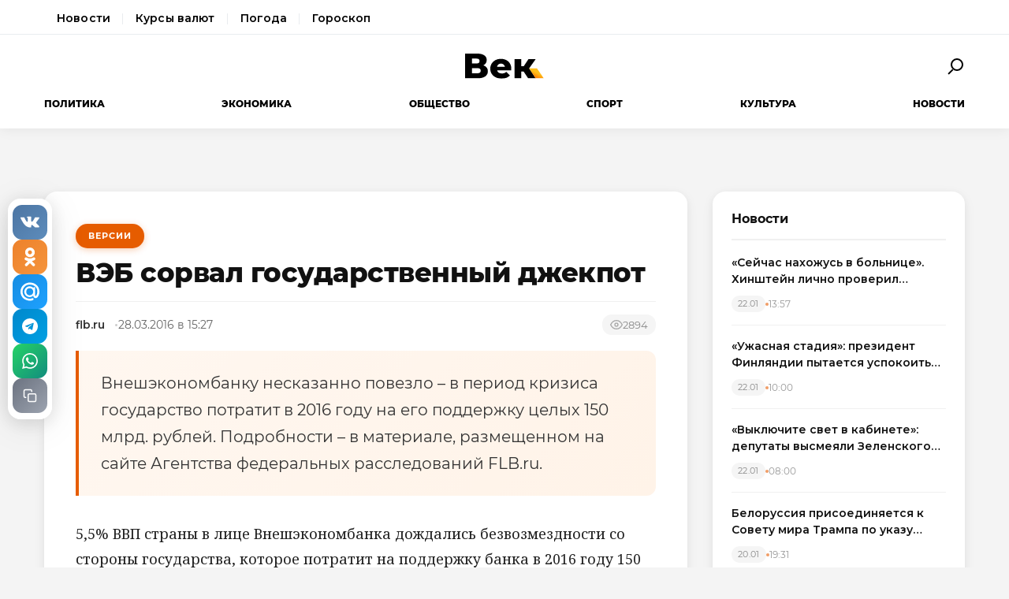

--- FILE ---
content_type: text/html; charset=utf-8
request_url: https://wek.ru/vyeb-sorval-gosudarstvennyj-dzhekpot
body_size: 12335
content:
<!DOCTYPE html>
<html lang="ru" prefix="og: http://ogp.me/ns# article: http://ogp.me/ns/article#">
<head>
    <meta charset="UTF-8">
    <meta name="viewport" content="width=device-width, initial-scale=1.0">
    <link rel="icon" type="image/png" href="/static/favicon-96x96.png" sizes="96x96" />
    <link rel="icon" type="image/svg+xml" href="/static/favicon.svg" />
    <link rel="shortcut icon" href="/static/favicon.ico" />
    <link rel="apple-touch-icon" sizes="180x180" href="/static/apple-touch-icon.png" />
    <meta name="apple-mobile-web-app-title" content="WEK" />
    <link rel="manifest" href="/static/site.webmanifest" />
    <title>ВЭБ сорвал государственный джекпот</title>
        <meta name="description" content="Внешэкономбанку несказанно повезло – в период кризиса государство потратит в 2016 году на его поддержку целых 150 млрд. рублей. Подробности – в материале, размещенном на сайте Агентства федеральных...">
            <meta name="keywords" content="Версии, сорвал, государственный, джекпот">
            <link rel="canonical" href="https://wek.ru/vyeb-sorval-gosudarstvennyj-dzhekpot">
        
        
        <meta property="og:title" content="ВЭБ сорвал государственный джекпот">
            <meta property="og:description" content="Внешэкономбанку несказанно повезло – в период кризиса государство потратит в 2016 году на его поддержку целых 150 млрд. рублей. Подробности – в материале, размещенном на сайте Агентства федеральных...">
            <meta property="og:image" content="https://wek.ru/static/img/general/logo.png">
            <meta property="og:url" content="https://wek.ru/vyeb-sorval-gosudarstvennyj-dzhekpot">
        <meta property="og:type" content="article">
    <meta property="og:site_name" content="Электронная газета «Век»">
    <meta property="og:locale" content="ru_RU">
    
        <meta name="twitter:card" content="summary_large_image">
            <meta name="twitter:title" content="ВЭБ сорвал государственный джекпот">
            <meta name="twitter:description" content="Внешэкономбанку несказанно повезло – в период кризиса государство потратит в 2016 году на его поддержку целых 150 млрд. рублей. Подробности – в материале, размещенном на сайте Агентства федеральных...">
            <meta name="twitter:image" content="https://wek.ru/static/img/general/logo.png">
        
        <meta property="article:published_time" content="2016-03-28T15:27:00+03:00">
            <meta property="article:modified_time" content="2016-03-28T15:34:16+03:00">
            <meta property="article:author" content="flb.ru">
            <meta property="article:section" content="Версии">
        
    <meta name="robots" content="index, follow">
    <meta name="author" content="Электронная газета «Век»">
    <meta name="zen-verification" content="bHyvES2HLFdabO4wylWj7qgdCbTYkiPFicNHB6Nv9YCFBEnGI7Y0Q5lpEmtUcHdV" />
            <script type="application/ld+json">
    {
    "@context": "https://schema.org",
    "@type": "Organization",
    "name": "Электронная газета «Век»",
    "url": "https://wek.ru",
    "logo": {
        "@type": "ImageObject",
        "url": "https://wek.ru/static/img/general/logo.svg"
    },
    "sameAs": []
}    </script>
        <script type="application/ld+json">
    {
    "@context": "https://schema.org",
    "@type": "NewsArticle",
    "headline": "ВЭБ сорвал государственный джекпот",
    "description": "Внешэкономбанку несказанно повезло – в период кризиса государство потратит в 2016 году на его поддержку целых 150 млрд. рублей. Подробности – в материале, размещенном на сайте Агентства федеральных...",
    "url": "https://wek.ru/vyeb-sorval-gosudarstvennyj-dzhekpot",
    "datePublished": "2016-03-28T15:27:00+03:00",
    "dateModified": "2016-03-28T15:34:16+03:00",
    "publisher": {
        "@type": "Organization",
        "name": "Электронная газета «Век»",
        "logo": {
            "@type": "ImageObject",
            "url": "https://wek.ru/static/img/general/logo.svg"
        }
    },
    "image": {
        "@type": "ImageObject",
        "url": "https://wek.ru/static/img/general/logo.png"
    },
    "author": {
        "@type": "Person",
        "name": "flb.ru"
    },
    "articleSection": "Версии"
}    </script>
        <script type="application/ld+json">
    {
    "@context": "https://schema.org",
    "@type": "BreadcrumbList",
    "itemListElement": [
        {
            "@type": "ListItem",
            "position": 1,
            "name": "Главная",
            "item": "https://wek.ru/"
        },
        {
            "@type": "ListItem",
            "position": 2,
            "name": "Версии",
            "item": "https://wek.ru/versii/"
        },
        {
            "@type": "ListItem",
            "position": 3,
            "name": "ВЭБ сорвал государственный джекпот",
            "item": "https://wek.ru/vyeb-sorval-gosudarstvennyj-dzhekpot"
        }
    ]
}    </script>
            
    <link rel="preconnect" href="https://fonts.googleapis.com">
    <link rel="preconnect" href="https://fonts.gstatic.com" crossorigin>
    <link href="https://fonts.googleapis.com/css2?family=Montserrat:wght@400;600;700;800&family=Noto+Serif:wght@400;700&display=swap" rel="stylesheet">
    <link rel="stylesheet" href="https://cdnjs.cloudflare.com/ajax/libs/Swiper/4.5.0/css/swiper.min.css">
    <link rel="stylesheet" href="/static/css/main.css">
    <link rel="stylesheet" href="/assets/css/style.css">
    <link rel="stylesheet" href="/assets/css/wek-modern.css">
    <link rel="stylesheet" href="/assets/css/archive.css">
    <script>
        document.addEventListener('DOMContentLoaded', function() {
            var toggleSearch = document.getElementById('toggle-search');
            var searchForm = document.getElementById('wrx_search_form');
            var searchButton = toggleSearch ? toggleSearch.querySelector('.search-button') : null;
            
            if (toggleSearch && searchForm) {
                toggleSearch.addEventListener('click', function() {
                    searchForm.classList.toggle('header__search--active');
                    if (searchButton) {
                        searchButton.classList.toggle('search-button--active');
                    }
                    if (searchForm.classList.contains('header__search--active')) {
                        document.getElementById('wrx_search_text').focus();
                    }
                });
            }
            
            var toggleMenu = document.getElementById('toggle-menu');
            var headerNav = document.getElementById('header-nav');
            var hamburger = toggleMenu ? toggleMenu.querySelector('.hamburger') : null;
            
            if (toggleMenu && headerNav) {
                toggleMenu.addEventListener('click', function() {
                    headerNav.classList.toggle('header__nav--active');
                    if (hamburger) {
                        hamburger.classList.toggle('hamburger--active');
                    }
                });
            }
            
            var header = document.querySelector('.header');
            var lastScrollTop = 0;
            
            if (header && window.innerWidth >= 1366) {
                window.addEventListener('scroll', function() {
                    var scrollTop = window.pageYOffset || document.documentElement.scrollTop;
                    
                    if (scrollTop > 100) {
                        header.classList.add('header--fixed');
                    } else {
                        header.classList.remove('header--fixed');
                    }
                    
                    lastScrollTop = scrollTop;
                });
            }

        });
    </script>

<!-- Yandex.Metrika counter -->
<script type="text/javascript">
    (function(m,e,t,r,i,k,a){
        m[i]=m[i]||function(){(m[i].a=m[i].a||[]).push(arguments)};
        m[i].l=1*new Date();
        for (var j = 0; j < document.scripts.length; j++) {if (document.scripts[j].src === r) { return; }}
        k=e.createElement(t),a=e.getElementsByTagName(t)[0],k.async=1,k.src=r,a.parentNode.insertBefore(k,a)
    })(window, document,'script','https://mc.yandex.ru/metrika/tag.js', 'ym');

    ym(55272988, 'init', {webvisor:true, clickmap:true, accurateTrackBounce:true, trackLinks:true});
</script>
<noscript><div><img src="https://mc.yandex.ru/watch/55272988" style="position:absolute; left:-9999px;" alt="" /></div></noscript>
<!-- /Yandex.Metrika counter -->
 <!-- Google -->
<script>
    (function (i, s, o, g, r, a, m) {
        i['GoogleAnalyticsObject'] = r;
        i[r] = i[r] || function () {
            (i[r].q = i[r].q || []).push(arguments)
        }, i[r].l = 1 * new Date();
        a = s.createElement(o),
            m = s.getElementsByTagName(o)[0];
        a.async = 1;
        a.src = g;
        m.parentNode.insertBefore(a, m)
    })(window, document, 'script', 'https://www.google-analytics.com/analytics.js', 'ga');

    ga('create', 'UA-105710444-1', 'auto');
    ga('send', 'pageview');

</script>
<!-- //Google -->
 
</head>
<body class="page">
<div class="page__header header">
    <div class="header__services">
        <div class="container">
            <nav class="services-nav">
                <a href="/" class="services-nav__link">Новости</a>
                <!--<a href="/s/mail" class="services-nav__link">Почта</a>-->
                <a href="/s/currency" class="services-nav__link">Курсы валют</a>
                <a href="/s/weather" class="services-nav__link">Погода</a>
                <a href="/s/horoscope" class="services-nav__link">Гороскоп</a>
            </nav>
        </div>
    </div>
    <div class="container">
        <div class="header__top">
            <button type="button" class="header__button header__button--menu" id="toggle-menu">
                <span class="hamburger">
                    <span class="hamburger__line"></span>
                    <span class="hamburger__line"></span>
                    <span class="hamburger__line"></span>
                </span>
            </button>

            <div class="header__logo">
                <a href="/" title="Электронная газета «Век»">
                    <img src="/static/img/general/logo.svg" alt="Электронная газета «Век»">
                    <span class="xmas-hat"></span>
                </a>
            </div>

            <button type="button" class="header__button" id="toggle-search">
                <span class="search-button">
                    <span class="search-button__glass"></span>
                    <span class="search-button__handle"></span>
                </span>
            </button>

            <form class="header__search search" id="wrx_search_form" action="/search/" method="get">
                <input type="text" name="txt" class="search__input" placeholder="Поиск" id="wrx_search_text">
                <button type="submit" class="search__button">
                    <span class="search-button">
                        <span class="search-button__glass"></span>
                        <span class="search-button__handle"></span>
                    </span>
                </button>
            </form>
        </div>

        <div class="header__nav" id="header-nav">
            <nav class="nav">
                <ul class="nav__categories">
                    <li id="menu_politika" class=""><a href="/politika/" title="Политика">Политика</a></li><li id="menu_ekonomika" class=""><a href="/ekonomika/" title="Экономика">Экономика</a></li><li id="menu_obshestvo" class=""><a href="/obshestvo/" title="Общество">Общество</a></li><li id="menu_sport" class=""><a href="/sport/" title="Спорт">Спорт</a></li><li id="menu_cultura" class=""><a href="/cultura/" title="Культура">Культура</a></li><li id="menu_news" class=""><a href="/news/" title="Новости">Новости</a></li>                </ul>

                <ul class="nav__pages">
                    <li><a href="/archive/" class="nav__archive-link">Архив</a></li>
                    <li><a href="/suggest-news.html" rel="nofollow">Предложить новость</a></li>
                    <li><a href="/info.html">Подробно об издании</a></li>
                    <li><a href="/reklama.html" rel="nofollow">Реклама у нас</a></li>
                    <li>
                        <div class="social social--bw">
                            <div class="social__title">Мы в соцсетях</div>
                            <div class="social__list">
                                <a href="//vk.com/wek_ru" rel="nofollow" class="social__link social__link--vkt" title="Век.ру ВКонтакте">
    <svg class="social__icon" width="48px" height="48px">
        <use xlink:href="/static/images/svg-symbols.svg#social-vkt"></use>
    </svg>
</a>
<a href="https://ok.ru/profile/558854054385" rel="nofollow" class="social__link social__link--okl" title="Век.ру в Одноклассниках">
    <svg class="social__icon" width="48px" height="48px">
        <use xlink:href="/static/images/svg-symbols.svg#social-okl"></use>
    </svg>
</a>
<a href="https://t.me/Wek_ru" rel="nofollow" target="_blank" class="social__link social__link--tlg" title="Век.ру в Telegram">
    <svg class="social__icon" width="48px" height="48px">
        <use xlink:href="/static/images/svg-symbols.svg#social-tlg"></use>
    </svg>
</a>
<a href="/rss.xml" class="social__link social__link--rss" title="RSS-канал">
    <svg class="social__icon" width="48px" height="48px">
        <use xlink:href="/static/images/svg-symbols.svg#social-rss"></use>
    </svg>
</a>
                            </div>
                        </div>
                    </li>
                </ul>
            </nav>
        </div>
    </div>
</div>
<main class="main">
<div class="wek-page"><div class="container"><div class="wek-content wek-content--article"><div class="wek-content__main"><article class="wek-article" id="post_118159">
    <div class="update-history-top" 
         data-post-id="118159" 
         data-url="/vyeb-sorval-gosudarstvennyj-dzhekpot" 
         data-title="ВЭБ сорвал государственный джекпот"></div>
    
    <header class="wek-article__header">
                    <a href="/versii/" class="wek-article__category">Версии</a>
                
        <h1 class="wek-article__title">ВЭБ сорвал государственный джекпот</h1>
        
        <div class="wek-article__meta">
                            <span class="wek-article__author">flb.ru</span>
                        
                            <time datetime="2016-03-28T15:27:00+03:00" class="wek-article__date">
                    28.03.2016 в 15:27                </time>
                        
                            <span class="wek-article__views">
                    <svg width="16" height="16" viewBox="0 0 24 24" fill="none" stroke="currentColor" stroke-width="2">
                        <path d="M1 12s4-8 11-8 11 8 11 8-4 8-11 8-11-8-11-8z"></path>
                        <circle cx="12" cy="12" r="3"></circle>
                    </svg>
                    <span id="wrx_views">2894</span>
                </span>
                    </div>
    </header>
    
        
            <div class="wek-article__lead">Внешэкономбанку несказанно повезло – в период кризиса государство потратит в 2016 году на его поддержку целых 150 млрд. рублей. Подробности – в материале, размещенном на сайте Агентства федеральных расследований FLB.ru.</div>
        
    <div class="wek-article__body">
        <p>5,5% ВВП страны в лице Внешэкономбанка дождались безвозмездности со стороны государства, которое потратит на поддержку банка в 2016 году 150 млрд руб. Убыток группы ВЭБ в 2014 году по международным стандартам финотчетности составил 250 млрд рублей</p><p> </p><p>Государство планирует потратить на поддержку Внешэкономбанка (ВЭБ) в 2016 году 150 млрд рублей. Деньги будут вливаться по 50 млрд руб. с первого по третий квартал 2016 года, пишет газета "Ведомости" со ссылкой на федерального чиновника и источник, близкий к ВЭБу.</p><p>Это безвозмездная поддержка, знает чиновник. Эти средства уже учтены в финансовом плане госкорпорации, который 29 марта рассмотрит наблюдательный совет. Предложения по господдержке есть в финансовом плане, говорит пресс-секретарь премьера (возглавляет совет) Наталья Тимакова.</p><p>Как отмечает ТАСС , в конце февраля 2016 года во Внешэкономбанке сменился руководитель. Президент РФ Владимир Путин 26 февраля подписал указ о назначении главой госкорпорации Сергея Горькова, ранее занимавшего должность зампреда правления Сбербанка России. На этом посту он сменил Владимира Дмитриева, который возглавлял ВЭБ на протяжении последних 12 лет.</p><p>Как ранее сообщали СМИ со ссылкой на источники, Горьков на ближайшем заседании набсовета должен представить основные предложения по выводу госкорпорации из кризисной ситуации.</p><p>Убыток группы ВЭБ в 2014 году по международным стандартам финотчетности составил 250 млрд рублей. В первом полугодии 2015 года убыток госкорпорации равнялся 73,5 млрд руб. Активы банка на первое полугодие 2015 года превысили 3,85 трлн рублей.</p><p>Стоит напомнить, что ранее новое руководство ВЭБа собиралось устроить распродажу активов.</p><p>Также стоит напомнить, что в конце 2015 года серьезно встал вопрос о судьбе ВЭБа, о чем, в частности, писал РБК . Тогда предлагалось проекты и долги ВЭБа передать государству, а на месте банка создать новый институт развития. Однако чиновники и банкиры посчитали, что это было бы неплохо, только невозможно.</p><p>3 декабря президент Владимир Путин в ежегодном послании парламенту сказал, что многие институты развития «превратились в настоящую помойку для плохих долгов», и поручил оптимизировать их состав и функции. Президент не указал, какие конкретно институты имеет в виду (в России насчитывается 27 государственных институтов развития), но основным таким институтом является ВЭБ — активы группы равны примерно 5,5% ВВП страны.</p><p>РБК также привел данные о деятельности ВЭБа в цифрах, опираясь на отчетность ВЭБа, сообщения СМИ, Минфин:</p><p>Не менее 240 млрд руб. кредитов выдал ВЭБ на строительство объектов к Олимпиаде в Сочи 2014 года</p><p>469,6 млрд руб. составляет балансовая стоимость кредитов на 30 июня 2015 года, выданных ВЭБом на финансирование украинской промышленности до начала конфликта на Донбассе</p><p>73,5 млрд руб. убытка получил ВЭБ по МСФО за первое полугодие 2015 года</p><p>17,2% составляет доля проблемных кредитов в кредитном портфеле ВЭБа (на конец 2014 года — просрочка свыше 30 дней плюс реструктурированные кредиты)</p><p>В 1,2–1,5 трлн руб. оценивается потенциальная помощь ВЭБу со стороны правительства</p><p>300 млрд руб. составляют средства Фонда национального благосостояния, которые правительство постановило в мае 2015 года разместить на депозитах в ВЭБе</p><p>167,7 млрд руб . заработал ВЭБ, управляющий средствами пенсионных накоплений, за 9 месяцев 2015 года для будущих пенсионеров</p><p>200 млрд руб . ($3 млрд) составляют выплаты по внешним займам ВЭБа в 2016 году</p>    </div>
    
            <div class="wek-article__source">Оригинал материала: <br> <a href="http://flb.ru/info_mob/60875.html" rel="nofollow">http://flb.ru/info_mob/60875.html</a></div>
        
        
    <div class="article__subscribe subscribe">
        <div class="subscribe__header">Подписывайтесь на электронную газету «Век» в:</div>
        <a class="subscribe__link" rel="nofollow noopener" href="https://news.google.com/publications/CAAqBwgKMOufiAsw1uGGAw" target="_blank" title="«Век» в Google Новости">
            <svg class="subscribe__icon" width="162px" height="26px">
                <use xlink:href="/static/images/svg-symbols.svg#subscribe-google-news"></use>
            </svg>
        </a>
        <a class="subscribe__link" rel="nofollow noopener" href="https://dzen.ru/wek_ru" target="_blank" title="«Век» в Яндекс Дзен">
            <svg class="subscribe__icon" width="125px" height="26px">
                <use xlink:href="/static/images/svg-symbols.svg#subscribe-ya-dzen"></use>
            </svg>
        </a>
        <a class="subscribe__link subscribe__link--telegram" rel="nofollow noopener" href="https://t.me/Wek_ru" target="_blank" title="«Век» в Telegram">
            <svg class="subscribe__icon subscribe__icon--telegram" width="34px" height="34px">
                <use xlink:href="/static/images/svg-symbols.svg#social-tlg"></use>
            </svg>
            <span class="subscribe__text">Мы в Telegram</span>
        </a>
    </div>
    
            <nav class="wek-article__nav">
                            <a href="/yarovaya-prizvala-ne-pomogat-prijti-k-vlasti-mishe-dva-procenta" class="wek-article__nav-link wek-article__nav-link--prev">
                    <span class="wek-article__nav-label">← Предыдущая статья</span>
                    <span class="wek-article__nav-title">Яровая призвала не помогать прийти к власти «Мише два процента»</span>
                </a>
                        
                            <a href="/kakie-biznesmeny-takov-i-piar" class="wek-article__nav-link wek-article__nav-link--next">
                    <span class="wek-article__nav-label">Следующая статья →</span>
                    <span class="wek-article__nav-title">«Какие бизнесмены, таков и пиар»</span>
                </a>
                    </nav>
        
            <section class="wek-article__related">
            <h2 class="wek-article__related-title">Ранее в разделе</h2>
            <div class="wek-article__related-grid">
                                    <a href="/sfabrikovannoe-delo-latyshskix-xudozhnikov" class="wek-article__related-item">
                        <span class="wek-article__related-item-title">Сфабрикованное дело латышских художников</span>
                        <time class="wek-article__related-item-date">28.03.2016</time>
                    </a>
                                    <a href="/kompaniya-volgomost-popala-pod-nezakonnoe-davlenie" class="wek-article__related-item">
                        <span class="wek-article__related-item-title">Компания «Волгомост» попала под незаконное давление</span>
                        <time class="wek-article__related-item-date">25.03.2016</time>
                    </a>
                                    <a href="/general-postavit-mai-na-krylo" class="wek-article__related-item">
                        <span class="wek-article__related-item-title">Генерал поставит МАИ на крыло</span>
                        <time class="wek-article__related-item-date">25.03.2016</time>
                    </a>
                            </div>
        </section>
        
        
    <div class="post-error-form " 
     id="error-form" 
     data-post-url="/vyeb-sorval-gosudarstvennyj-dzhekpot"
     style="margin-top: 30px; padding: 20px; border: 1px solid #ddd; border-radius: 5px;">
    <h3 style="margin-top: 0;">Нашли ошибку?</h3>
    <form id="send-error-form">
        <input type="hidden" name="url" value="/vyeb-sorval-gosudarstvennyj-dzhekpot">
        <input type="hidden" name="csrf_token" value="01a2086faf0882cdaa6f66559d3bb934579f1de0cbadb91737d80fed563edcd1">
        <textarea name="msg" 
                  placeholder="Опишите ошибку" 
                  required 
                  style="width: 100%; min-height: 100px; padding: 10px; margin-bottom: 10px; border: 1px solid #ccc; border-radius: 3px;"></textarea>
        <button type="submit" 
                style="padding: 10px 20px; background: #CA5709; color: white; border: none; border-radius: 3px; cursor: pointer;">
            Отправить
        </button>
        <div id="error-form-message" style="margin-top: 10px;"></div>
    </form>
</div>
<script src="/assets/js/components/error-form.js"></script>

    
    <div class="scroll-action"></div>
    <div class="update-history-bot" 
         data-post-id="118159" 
         data-url="/vyeb-sorval-gosudarstvennyj-dzhekpot" 
         data-title="ВЭБ сорвал государственный джекпот"></div>
</article>

<div class="article__share share share--hidden">
        <button type="button" class="share__item share__item--vkt" 
            data-post-id="118159" 
            data-post-url="/vyeb-sorval-gosudarstvennyj-dzhekpot" 
            data-post-tit="ВЭБ сорвал государственный джекпот"
            title="Поделиться ВКонтакте">
        <svg class="social__icon" width="28px" height="17px">
            <use xlink:href="/static/images/svg-symbols.svg#social-vkt--simple"></use>
        </svg>
        <span class="share__count" data-share-type="vkt">0</span>
    </button>
    
    <button type="button" class="share__item share__item--okl" 
            data-post-id="118159" 
            data-post-url="/vyeb-sorval-gosudarstvennyj-dzhekpot" 
            data-post-tit="ВЭБ сорвал государственный джекпот"
            title="Поделиться в Одноклассниках">
        <svg class="social__icon" width="16px" height="28px">
            <use xlink:href="/static/images/svg-symbols.svg#social-okl--simple"></use>
        </svg>
        <span class="share__count" data-share-type="okl">0</span>
    </button>
    
    <button type="button" class="share__item share__item--mlr" 
            data-post-id="118159" 
            data-post-url="/vyeb-sorval-gosudarstvennyj-dzhekpot" 
            data-post-tit="ВЭБ сорвал государственный джекпот"
            title="Поделиться в Mail.ru">
        <svg class="social__icon" width="26px" height="26px">
            <use xlink:href="/static/images/svg-symbols.svg#social-mlr--simple"></use>
        </svg>
        <span class="share__count" data-share-type="mlr">0</span>
    </button>
    
    <button type="button" class="share__item share__item--tg" 
            data-post-id="118159" 
            data-post-url="/vyeb-sorval-gosudarstvennyj-dzhekpot" 
            data-post-tit="ВЭБ сорвал государственный джекпот"
            title="Поделиться в Telegram">
        <svg class="social__icon social__icon--tg" width="24" height="24" viewBox="0 0 24 24" fill="none" xmlns="http://www.w3.org/2000/svg">
            <path d="M12 0C5.373 0 0 5.373 0 12s5.373 12 12 12 12-5.373 12-12S18.627 0 12 0zm5.562 8.161l-1.89 8.906c-.145.658-.537.818-1.084.508l-3-2.21-1.446 1.394c-.14.18-.357.295-.6.295-.002 0-.003 0-.005 0l.213-3.054 5.56-5.022c.24-.213-.054-.334-.373-.121l-6.869 4.326-2.96-.924c-.64-.203-.658-.64.135-.954l11.566-4.458c.538-.196 1.006.128.832.941z" fill="#fff"/>
        </svg>
        <span class="share__count" data-share-type="tg">0</span>
    </button>
    
    <button type="button" class="share__item share__item--wa" 
            data-post-id="118159" 
            data-post-url="/vyeb-sorval-gosudarstvennyj-dzhekpot" 
            data-post-tit="ВЭБ сорвал государственный джекпот"
            title="Поделиться в WhatsApp">
        <svg class="social__icon social__icon--wa" width="24" height="24" viewBox="0 0 24 24" fill="none" xmlns="http://www.w3.org/2000/svg">
            <path d="M17.472 14.382c-.297-.149-1.758-.867-2.03-.967-.273-.099-.471-.148-.67.15-.197.297-.767.966-.94 1.164-.173.199-.347.223-.644.075-.297-.15-1.255-.463-2.39-1.475-.883-.788-1.48-1.761-1.653-2.059-.173-.297-.018-.458.13-.606.134-.133.298-.347.446-.52.149-.174.198-.298.298-.497.099-.198.05-.371-.025-.52-.075-.149-.669-1.612-.916-2.207-.242-.579-.487-.5-.669-.51-.173-.008-.371-.01-.57-.01-.198 0-.52.074-.792.372-.272.297-1.04 1.016-1.04 2.479 0 1.462 1.065 2.875 1.213 3.074.149.198 2.096 3.2 5.077 4.487.709.306 1.262.489 1.694.625.712.227 1.36.195 1.871.118.571-.085 1.758-.719 2.006-1.413.248-.694.248-1.289.173-1.413-.074-.124-.272-.198-.57-.347m-5.421 7.403h-.004a9.87 9.87 0 01-5.031-1.378l-.361-.214-3.741.982.998-3.648-.235-.374a9.86 9.86 0 01-1.51-5.26c.001-5.45 4.436-9.884 9.888-9.884 2.64 0 5.122 1.03 6.988 2.898a9.825 9.825 0 012.893 6.994c-.003 5.45-4.437 9.884-9.885 9.884m8.413-18.297A11.815 11.815 0 0012.05 0C5.495 0 .16 5.335.157 11.892c0 2.096.547 4.142 1.588 5.945L.057 24l6.305-1.654a11.882 11.882 0 005.683 1.448h.005c6.554 0 11.89-5.335 11.893-11.893a11.821 11.821 0 00-3.48-8.413Z" fill="#fff"/>
        </svg>
        <span class="share__count" data-share-type="wa">0</span>
    </button>
    
    <button type="button" class="share__item share__item--copy" 
            data-post-url="/vyeb-sorval-gosudarstvennyj-dzhekpot"
            data-full-url="https://wek.ru/vyeb-sorval-gosudarstvennyj-dzhekpot"
            title="Копировать ссылку">
        <svg class="social__icon social__icon--copy" width="20" height="20" viewBox="0 0 24 24" fill="none" stroke="#fff" stroke-width="2" stroke-linecap="round" stroke-linejoin="round">
            <rect x="9" y="9" width="13" height="13" rx="2" ry="2"></rect>
            <path d="M5 15H4a2 2 0 0 1-2-2V4a2 2 0 0 1 2-2h9a2 2 0 0 1 2 2v1"></path>
        </svg>
        <span class="share__copy-text" style="display: none;">Скопировано!</span>
    </button>

</div>
</div><div class="wek-content__sidebar"><div class="wek-sidebar-block"><div class="wek-sidebar-block__title">Новости</div><div class="wek-news-list" id="todaynews"><div class="wek-news-item"><div class="wek-news-item__content"><a href="/sejchas-naxozhus-v-bolnice--xinshtejn-lichno-proveril-sostoyanie-kurskix-dorog" class="wek-news-item__link">«Сейчас нахожусь в больнице». Хинштейн лично проверил состояние курских дорог</a><div class="wek-news-item__meta"><time class="wek-news-item__date" datetime="2026-01-22T13:57:00+03:00">22.01</time><time class="wek-news-item__time">13:57</time></div></div></div><div class="wek-news-item"><div class="wek-news-item__content"><a href="/prezident-finlyandii-nazval-xudshij-scenarij-po-grenlandii" class="wek-news-item__link">«Ужасная стадия»: президент Финляндии пытается успокоить союзников</a><div class="wek-news-item__meta"><time class="wek-news-item__date" datetime="2026-01-22T10:00:00+03:00">22.01</time><time class="wek-news-item__time">10:00</time></div></div></div><div class="wek-news-item"><div class="wek-news-item__content"><a href="/vyklyuchite-svet-v-kabinete-deputaty-vysmeyali-zelenskogo-za-foto-bez-yelektrichestva" class="wek-news-item__link">«Выключите свет в кабинете»: депутаты высмеяли Зеленского за фото «без электричества»</a><div class="wek-news-item__meta"><time class="wek-news-item__date" datetime="2026-01-22T08:00:00+03:00">22.01</time><time class="wek-news-item__time">08:00</time></div></div></div><div class="wek-news-item"><div class="wek-news-item__content"><a href="/belorussiya-prisoedinyaetsya-k-sovetu-mira-trampa-po-ukazu-lukashenko" class="wek-news-item__link">Белоруссия присоединяется к Совету мира Трампа по указу Лукашенко</a><div class="wek-news-item__meta"><time class="wek-news-item__date" datetime="2026-01-20T19:31:00+03:00">20.01</time><time class="wek-news-item__time">19:31</time></div></div></div><div class="wek-news-item"><div class="wek-news-item__content"><a href="/moskovskaya-nedelya-xokkeya-startuet-v-luzhnikax" class="wek-news-item__link">Московская неделя хоккея стартует в Лужниках</a><div class="wek-news-item__meta"><time class="wek-news-item__date" datetime="2026-01-20T11:49:00+03:00">20.01</time><time class="wek-news-item__time">11:49</time></div></div></div><div class="wek-news-item"><div class="wek-news-item__content"><a href="/amerikanskie-istrebiteli-letyat-v-grenlandiyu" class="wek-news-item__link">Американские истребители летят в Гренландию</a><div class="wek-news-item__meta"><time class="wek-news-item__date" datetime="2026-01-20T08:00:00+03:00">20.01</time><time class="wek-news-item__time">08:00</time></div></div></div><div class="wek-news-item"><div class="wek-news-item__content"><a href="/pervyj-v-rossii-pacient-bez-pulsa-gotovitsya-k-vypiske" class="wek-news-item__link">Первый в России пациент без пульса готовится к выписке из Мариинской больницы</a><div class="wek-news-item__meta"><time class="wek-news-item__date" datetime="2026-01-20T00:51:00+03:00">20.01</time><time class="wek-news-item__time">00:51</time></div></div></div><div class="wek-news-item"><div class="wek-news-item__content"><a href="/zaxarova-parirovala-kritiku-es-o-nedostatke-yumora-v-politike" class="wek-news-item__link">Захарова парировала критику ЕС о недостатке юмора в политике</a><div class="wek-news-item__meta"><time class="wek-news-item__date" datetime="2026-01-19T17:49:00+03:00">19.01</time><time class="wek-news-item__time">17:49</time></div></div></div><div class="wek-news-item"><div class="wek-news-item__content"><a href="/tragediya-v-ierusalimskom-sadu-otravlenie-uneslo-zhizni-dvux-mladencev" class="wek-news-item__link">Трагедия в иерусалимском саду: отравление унесло жизни двух младенцев</a><div class="wek-news-item__meta"><time class="wek-news-item__date" datetime="2026-01-19T17:32:00+03:00">19.01</time><time class="wek-news-item__time">17:32</time></div></div></div><div class="wek-news-item"><div class="wek-news-item__content"><a href="/patriarx-kirill-nazval-putina-iskrenne-veruyushhim-vozhdem" class="wek-news-item__link">Патриарх Кирилл назвал Путина искренне верующим вождем</a><div class="wek-news-item__meta"><time class="wek-news-item__date" datetime="2026-01-19T16:24:00+03:00">19.01</time><time class="wek-news-item__time">16:24</time></div></div></div></div><button type="button" class="wek-sidebar-block__more" id="more-news" data-rub="0">Ещё новости</button></div><div class="wek-sidebar-block"><div class="wek-sidebar-block__title">Популярное</div><div class="wek-popular-list"><a href="/davajte-perestanem-vrat-arestovan-general-vpustivshij-samolyoty-ssha--gerasimov-redko-priezzhaet--kartina-dnya" class="wek-popular-item"><img src="/webp/80/60/images/davajte-perestanem-vrat-arestovan-general-vpustivshij-samolyoty-ssha--gerasimov-redko-priezzhaet--kartina-dnya.jpg" class="wek-popular-item__image" alt="" loading="lazy" width="80" height="60" onerror="this.src='/static/img/general/logo.svg'"><div class="wek-popular-item__content"><span class="wek-popular-item__title">Давайте перестанем врать: арестован генерал, впустивший самолёты США. Герасимов редко приезжает. Картина дня</span><span class="wek-popular-item__category">Политика</span></div></a><a href="/komu-v-privolzhe-zhit-xorosho" class="wek-popular-item"><img src="/webp/80/60/images/komu-v-privolzhe-zhit-xorosho.jpg" class="wek-popular-item__image" alt="" loading="lazy" width="80" height="60" onerror="this.src='/static/img/general/logo.svg'"><div class="wek-popular-item__content"><span class="wek-popular-item__title">Кому в Приволжье жить хорошо</span><span class="wek-popular-item__category">Политика</span></div></a><a href="/fenomen-majami-dolfins-pochti-15-mlrd-za-komandu-kotoraya-ne-vyigryvala-polveka" class="wek-popular-item"><img src="/webp/80/60/images/fenomen-majami-dolfins-pochti-15-mlrd-za-komandu-kotoraya-ne-vyigryvala-polveka.jpg" class="wek-popular-item__image" alt="" loading="lazy" width="80" height="60" onerror="this.src='/static/img/general/logo.svg'"><div class="wek-popular-item__content"><span class="wek-popular-item__title">Феномен «Майами Долфинс» - почти $15 млрд за команду, которая не выигрывала полвека</span><span class="wek-popular-item__category">Спорт</span></div></a><a href="/lekciya-pod-pricelom-pochemu-professora-boyatsya-svoix-studentov" class="wek-popular-item"><img src="/webp/80/60/images/lekciya-pod-pricelom-pochemu-professora-boyatsya-svoix-studentov.webp" class="wek-popular-item__image" alt="" loading="lazy" width="80" height="60" onerror="this.src='/static/img/general/logo.svg'"><div class="wek-popular-item__content"><span class="wek-popular-item__title">Лекция под прицелом. Почему профессора боятся своих студентов</span><span class="wek-popular-item__category">Общество</span></div></a><a href="/mezhdu-udarom-i-kontrolem--pochemu-stringery-klyuchevye-figury-v-tennise-" class="wek-popular-item"><img src="/webp/80/60/images/mezhdu-udarom-i-kontrolem--pochemu-stringery-klyuchevye-figury-v-tennise-.jpg" class="wek-popular-item__image" alt="" loading="lazy" width="80" height="60" onerror="this.src='/static/img/general/logo.svg'"><div class="wek-popular-item__content"><span class="wek-popular-item__title">Между ударом и контролем. Почему стрингеры - ключевые фигуры в теннисе. </span><span class="wek-popular-item__category">Спорт</span></div></a></div></div></div></div></div></div>    </main>
<footer class="footer">
    <div class="container footer__container">
        <div class="footer__top">
            <div class="footer__main">
                <div class="footer__brand">
                    <h2 class="footer__title">Электронная газета «Век»</h2>
                    <p class="footer__text">
                        Актуальная информация обо всех значимых событиях политической,
                        экономической, общественной и спортивной жизни России и зарубежья.
                    </p>
                </div>
                
                <div class="footer__social">
                    <div class="social social--bw">
                        <div class="social__title">Мы в соцсетях</div>
                        <div class="social__list">
                            <a href="//vk.com/wek_ru" rel="nofollow" class="social__link social__link--vkt" title="Век.ру ВКонтакте">
    <svg class="social__icon" width="48px" height="48px">
        <use xlink:href="/static/images/svg-symbols.svg#social-vkt"></use>
    </svg>
</a>
<a href="https://ok.ru/profile/558854054385" rel="nofollow" class="social__link social__link--okl" title="Век.ру в Одноклассниках">
    <svg class="social__icon" width="48px" height="48px">
        <use xlink:href="/static/images/svg-symbols.svg#social-okl"></use>
    </svg>
</a>
<a href="https://t.me/Wek_ru" rel="nofollow" target="_blank" class="social__link social__link--tlg" title="Век.ру в Telegram">
    <svg class="social__icon" width="48px" height="48px">
        <use xlink:href="/static/images/svg-symbols.svg#social-tlg"></use>
    </svg>
</a>
<a href="/rss.xml" class="social__link social__link--rss" title="RSS-канал">
    <svg class="social__icon" width="48px" height="48px">
        <use xlink:href="/static/images/svg-symbols.svg#social-rss"></use>
    </svg>
</a>
                        </div>
                    </div>
                </div>
            </div>

            <nav class="footer__nav">
                <div class="footer__nav-column">
                    <h3 class="footer__nav-title">Разделы</h3>
                    <ul class="footer__nav-list">
                        <li><a href="/archive/" title="Архив публикаций">Архив публикаций</a></li>
                        <li><a href="/info.html" title="Подробнее об издании">Об издании</a></li>
                        <li><a href="/suggest-news.html" rel="nofollow" title="Предложить новость">Предложить новость</a></li>
                    </ul>
                </div>
                <div class="footer__nav-column">
                    <h3 class="footer__nav-title">Информация</h3>
                    <ul class="footer__nav-list">
                        <li><a href="/confidentiality.html" title="Политика обработки персональных данных">Политика конфиденциальности</a></li>
                        <li><a href="/reklama.html" rel="nofollow" title="Реклама">Реклама у нас</a></li>
                    </ul>
                </div>
            </nav>
        </div>

        <div class="footer__bottom">
            <div class="footer__info">
                <div class="footer__copyright">
                    <p>© 2005 - <script>document.write(new Date().getFullYear());</script> ООО «Развитие»</p>
                    <p>Эл No ФС 77-20763 от 26 июля 2005 года</p>
                </div>
                <div class="footer__contacts">
                    <p>тел. <a href="tel:+74955853535">+7 495 585 3535</a></p>
                    <p>e-mail: <a href="mailto:info@wek.ru">info@wek.ru</a></p>
                </div>
            </div>
            <div class="footer__right">
                <a href="/zapret.html" rel="nofollow" class="footer__age">18+</a>
                <span class="footer__counters">
<!--LiveInternet counter--><a href="https://www.liveinternet.ru/click"
target="_blank"><img id="licnt60D4" width="31" height="31" style="border:0"
title="LiveInternet"
src="[data-uri]"
alt=""/></a><script>(function(d,s){d.getElementById("licnt60D4").src=
"https://counter.yadro.ru/hit?t50.6;r"+escape(d.referrer)+
((typeof(s)=="undefined")?"":";s"+s.width+"*"+s.height+"*"+
(s.colorDepth?s.colorDepth:s.pixelDepth))+";u"+escape(d.URL)+
";h"+escape(d.title.substring(0,150))+";"+Math.random()})
(document,screen)</script><!--/LiveInternet-->
                </span>
            </div>
        </div>
    </div>
</footer>
<script src="https://cdnjs.cloudflare.com/ajax/libs/Swiper/4.5.0/js/swiper.min.js"></script>
<script src="/assets/js/wek.js"></script>
<script src="/assets/js/scroll.js"></script>
<script src="/assets/js/push.js"></script>
<script>
    document.addEventListener('DOMContentLoaded', function() {
        var popularSlider = document.querySelector('.popular__slider');
        if (popularSlider && typeof Swiper !== 'undefined') {
            new Swiper('.popular__slider', {
                slidesPerView: 'auto',
                spaceBetween: 16,
                navigation: {
                    nextEl: '.popular__button--next',
                    prevEl: '.popular__button--prev',
                    disabledClass: 'popular__button--disabled',
                },
                breakpoints: {
                    1366: {
                        spaceBetween: 24,
                    },
                }
            });
        }
    });
</script>
</body>
</html>


--- FILE ---
content_type: text/plain
request_url: https://www.google-analytics.com/j/collect?v=1&_v=j102&a=1460852647&t=pageview&_s=1&dl=https%3A%2F%2Fwek.ru%2Fvyeb-sorval-gosudarstvennyj-dzhekpot&ul=en-us%40posix&dt=%D0%92%D0%AD%D0%91%20%D1%81%D0%BE%D1%80%D0%B2%D0%B0%D0%BB%20%D0%B3%D0%BE%D1%81%D1%83%D0%B4%D0%B0%D1%80%D1%81%D1%82%D0%B2%D0%B5%D0%BD%D0%BD%D1%8B%D0%B9%20%D0%B4%D0%B6%D0%B5%D0%BA%D0%BF%D0%BE%D1%82&sr=1280x720&vp=1280x720&_u=IEBAAEABAAAAACAAI~&jid=599148511&gjid=511005653&cid=342649886.1769096251&tid=UA-105710444-1&_gid=394036012.1769096251&_r=1&_slc=1&z=635149777
body_size: -447
content:
2,cG-57QQ00P29E